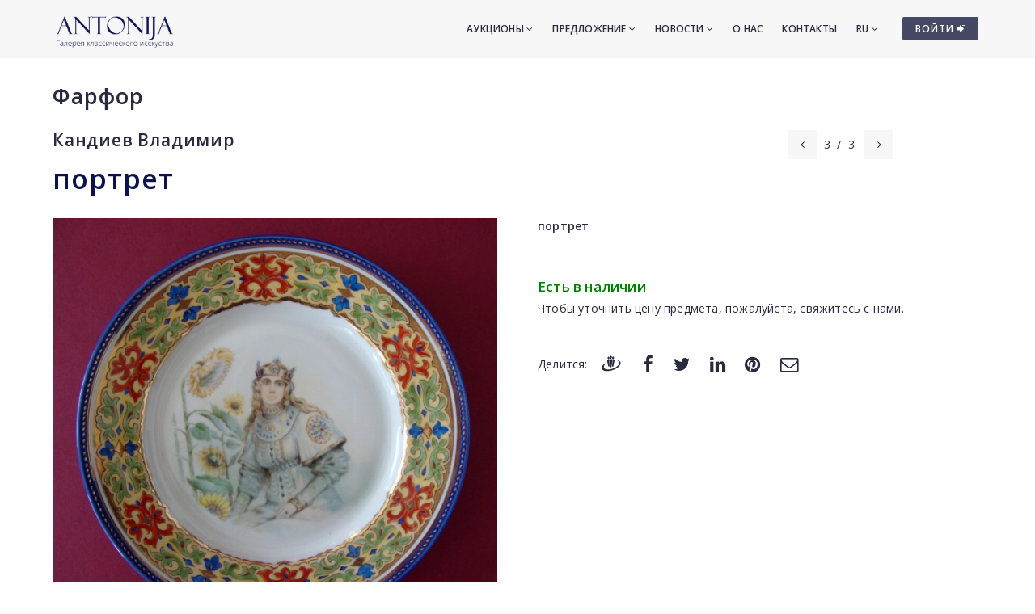

--- FILE ---
content_type: text/html; charset=utf-8
request_url: https://www.antonia.lv/ru/farfor/kandiev-bladimir/portret-8643/
body_size: 5092
content:
<!DOCTYPE html>
<html>
<head>
    <meta charset="utf-8">
    <title> портрет - Кандиев Bладимир - Галерея классического искусства ANTONIJA</title>
<meta name="description" content=" портрет - Кандиев Bладимир">
<meta name="keywords" content=" портрет, Кандиев Bладимир, фарфор">

    <meta name="viewport" content="width=device-width, initial-scale=1.0"> <!-- , maximum-scale=1.0 -->
    <!--[if IE]><meta http-equiv="X-UA-Compatible" content="IE=edge,chrome=1"><![endif]-->

    <!-- Favicon -->
    <link rel="shortcut icon" type="image/x-icon" href="/favicon.ico">
    <link rel="icon" type="image/png" href="/img/favicon.png">
    <link rel="apple-touch-icon" href="/img/favicon.png">

    <!-- CSS -->
    <link href="/css/bootstrap.min.css" rel="stylesheet" type="text/css">
    <link href="/css/a3v3.min.css" rel="stylesheet" type="text/css">
    <link href="/css/style.min.css" rel="stylesheet" type="text/css">
    <link href="/css/liveauction.min.css" rel="stylesheet" type="text/css">
    <link href="/css/font-awesome.min.css" rel="stylesheet" type="text/css">
    <link href="/css/plugin/animate.min.css" rel="stylesheet" type="text/css">

</head>
<body>

    <!-- Site Wraper -->
    <div class="wrapper">

        <!-- Header -->
        <header id="header" class="header header-light">
            <div class="container header-inner">

                <!-- Logo -->
                <div class="logo">
                    <a href="/">
                        <img class="logo-light" src="/img/logo-white-ru.png" alt="Галерея классического искусства ANTONIJA">
                        <img class="logo-dark" src="/img/logo-black-ru.png" alt="Галерея классического искусства ANTONIJA">
                    </a>
                </div>
                <!-- End Logo -->

                <!-- Rightside Icons -->
                <div class="side-menu-btn">
                    <ul>
                        
                        <li>
                            <a href="https://www.antonia.lv/ru/my-account/" title="ВОЙТИ / СОЗДАТЬ АККАУНТ" class="btn btn-md btn-color-a" style="margin-top:21px;padding:6px 9px 6px 16px;font-size:12px;color:#FFF!important">
                                ВОЙТИ <i class="fa fa-sign-in"></i>
                            </a>
                        </li>
                        
                    </ul>
                </div>
                <!-- End Rightside Icons -->

                <!-- Mobile Navbar Icon -->
                <div class="nav-mobile nav-bar-icon">
                    <span></span>
                </div>
                <!-- End Mobile Navbar Icon -->

                <!-- Navbar Navigation -->
                
<div class="nav-menu">
    <ul class="nav-menu-inner">
        <li>
            <a class="menu-has-sub" href="/ru/aukcion/">Аукционы <i class="fa fa-angle-down"></i></a>
            <ul class="sub-dropdown dropdown">
                <li><a href="/ru/aukcion/143/">143. Аукцион</a></li><li><a href="/ru/aukcion/142/">142. Аукцион</a></li><li><a href="/ru/aukcion/141/">141. Аукцион</a></li>
                <li><a href="/ru/aukcion/">Все аукционы</a></li>
                <li><hr class="dark" /></li>
                <li><a href="/ru/rekordi-auctionov/">Рекорды аукционов</a></li>
                <li><hr class="dark" /></li>
                <li><a href="/ru/predlozit-predmet/">Предложить предмет</a></li>
            </ul>
        </li>
        <li>
            <a class="menu-has-sub" href="/ru/predlozenie/">Предложение <i class="fa fa-angle-down"></i></a>
            <ul class="sub-dropdown dropdown">
                <li><a href="/ru/zhivopisj/">Живопись</a></li>
                <li><a href="/ru/grafika/">Графика</a></li>
                <li><a href="/ru/farfor/">Фарфор</a></li>
                <li><a href="/ru/antikvariat/">Антиквариат</a></li>
                <li><a href="/ru/dizain/">Дизайн</a></li>
                <li><a href="/ru/pecatnije/">Печатные</a></li>
                <li><hr class="dark" /></li>
                <li><a href="/ru/katalog-hudoznikov/">Авторы</a></li>
                <li><a href="/ru/temi/">Темы</a></li>
                <li><a href="/ru/idei-dlya-podarkov/">Эксклюзивные подарки</a></li>
                <li><a href="/ru/predmeti-iskustva-do-299-eur/">Предметы иск. 30-300&euro;</a></li>
                <li><hr class="dark" /></li>
                <li><a href="/ru/predlozit-predmet/">Предложить предмет</a></li>
            </ul>
        </li>
        <li>
            <a class="menu-has-sub" href="/ru/novosti/">Новости <i class="fa fa-angle-down"></i></a>
            <ul class="sub-dropdown dropdown">
                <li><a href="/ru/novosti/">Новости</a></li>
                <li><a href="/ru/vystavki/">Выставки</a></li>
                <li><a href="/ru/novosti/dopolnenija/">Дополнения</a></li>
            </ul>
        </li>
        <li><a href="/ru/o-nas/">О нас</a></li>
        <li><a href="/ru/kontakti/">Контакты</a></li>

        <li>
            <a class="menu-has-sub" href="/ru/farfor/kandiev-bladimir/portret-8643/">RU <i class="fa fa-angle-down"></i></a>
            <ul class="sub-dropdown dropdown dropdown-lngsw">
            <li><a href="/lv/porcelans/kandijevs-vladimirs/portrets-8643/" title="Latviski">LV</a></li> <li><a href="/en/porcelain/kandijev-vladimir/portrait-8643/" title="English">EN</a></li> 
            </ul>
        </li>
    </ul>
</div>

                <!-- End Navbar Navigation -->

            </div>
        </header>
        <!-- End Header -->

        <!-- CONTENT -->
        
            <div class="clearfix"></div>
            <div class="spacer-90"></div>
            <div class="container">
            <h2><a href="/ru/farfor/">Фарфор</a>
</h2>
  <div class="row">
  <div class="col-sm-8">
    <h3 class="inline" style="margin-right:30px"><a href="/ru/farfor/kandiev-bladimir/">Кандиев Bладимир</a></h3>
    <div class="clearfix spacer-15"></div>
  </div>
  
      <div class="col-sm-4 mb-xs-15">
        <!-- Prev/Next Nav -->
        <div class="pagination-nav text-right text-xs-left">
        <ul>
          <li><a href="/ru/farfor/kandiev-bladimir/baza-8644/"><i class="fa fa-angle-left"></i></a></li>
          <li>3</li>
          <li>/</li>
          <li>3</li>
          <li><a style="margin-left:4px" href="#!"><i class="fa fa-angle-right"></i></a></li>
        </ul>
        </div>
        <!-- End Prev/Next Nav -->
      </div>
      
  </div>
  
<h1 class="inline"> портрет</h1>
<br>
<div class="row mt-30">
<div class="col-md-6"><a href="//antonia.lv/images/katalogs/1564045621-portrets_785_xl.jpg" id="zooma" target="_blank" rel="gl"><img id="zoomimg" src="//antonia.lv/images/katalogs/1564045621-portrets_785.jpg" alt=" портрет" data-zoom-image="//antonia.lv/images/katalogs/1564045621-portrets_785_xl.jpg"></a>
<div class="clearfix"></div>
<small class="hint">Zoom +</small>
<div class="spacer-30"></div>
</div>

<div class="col-md-6 mb-30"><p><b> портрет</b></p>
<div></div><br><br><div style="color:green;font-size:120%;margin-bottom:5px"><b>Есть в наличии</b></div><div>Чтобы уточнить цену предмета, пожалуйста, свяжитесь с нами.</div><div class="spacer-45"></div>
<div class="row share-this">
 <div class="col-md-12">
  <div class="post-tag pull-left share-icons">
  <p class="inline">Делится:</p>

  <a href="https://www.draugiem.lv/say/ext/add.php?title=+%D0%BF%D0%BE%D1%80%D1%82%D1%80%D0%B5%D1%82+-+%D0%9A%D0%B0%D0%BD%D0%B4%D0%B8%D0%B5%D0%B2+B%D0%BB%D0%B0%D0%B4%D0%B8%D0%BC%D0%B8%D1%80+-+%D0%93%D0%B0%D0%BB%D0%B5%D1%80%D0%B5%D1%8F+%D0%BA%D0%BB%D0%B0%D1%81%D1%81%D0%B8%D1%87%D0%B5%D1%81%D0%BA%D0%BE%D0%B3%D0%BE+%D0%B8%D1%81%D0%BA%D1%83%D1%81%D1%81%D1%82%D0%B2%D0%B0+ANTONIJA&amp;link=https%3A%2F%2Fwww.antonia.lv%2Fru%2Ffarfor%2Fkandiev-bladimir%2Fportret-8643%2F&amp;&titlePrefix=ANTONIJA" target="_blank" title="Draugiem.lv"><img src="/img/draugiem.svg" style="width:1.8em;height:1.8em;margin-top:-3px"></a>
  <a href="https://www.facebook.com/sharer/sharer.php?u=https%3A%2F%2Fwww.antonia.lv%2Fru%2Ffarfor%2Fkandiev-bladimir%2Fportret-8643%2F" target="_blank" title="Facebook"><i class="fa fa-facebook fa-lg"></i></a>
  <a href="https://twitter.com/intent/tweet?text=+%D0%BF%D0%BE%D1%80%D1%82%D1%80%D0%B5%D1%82+-+%D0%9A%D0%B0%D0%BD%D0%B4%D0%B8%D0%B5%D0%B2+B%D0%BB%D0%B0%D0%B4%D0%B8%D0%BC%D0%B8%D1%80+-+%D0%93%D0%B0%D0%BB%D0%B5%D1%80%D0%B5%D1%8F+%D0%BA%D0%BB%D0%B0%D1%81%D1%81%D0%B8%D1%87%D0%B5%D1%81%D0%BA%D0%BE%D0%B3%D0%BE+%D0%B8%D1%81%D0%BA%D1%83%D1%81%D1%81%D1%82%D0%B2%D0%B0+ANTONIJA&amp;url=https%3A%2F%2Fwww.antonia.lv%2Fru%2Ffarfor%2Fkandiev-bladimir%2Fportret-8643%2F" target="_blank" title="Twitter"><i class="fa fa-twitter fa-lg"></i></a>
  <a href="https://www.linkedin.com/shareArticle?mini=true&amp;url=https%3A%2F%2Fwww.antonia.lv%2Fru%2Ffarfor%2Fkandiev-bladimir%2Fportret-8643%2F&amp;title=+%D0%BF%D0%BE%D1%80%D1%82%D1%80%D0%B5%D1%82+-+%D0%9A%D0%B0%D0%BD%D0%B4%D0%B8%D0%B5%D0%B2+B%D0%BB%D0%B0%D0%B4%D0%B8%D0%BC%D0%B8%D1%80+-+%D0%93%D0%B0%D0%BB%D0%B5%D1%80%D0%B5%D1%8F+%D0%BA%D0%BB%D0%B0%D1%81%D1%81%D0%B8%D1%87%D0%B5%D1%81%D0%BA%D0%BE%D0%B3%D0%BE+%D0%B8%D1%81%D0%BA%D1%83%D1%81%D1%81%D1%82%D0%B2%D0%B0+ANTONIJA&amp;source=antonia.lv" target="_blank" title="LinkedIn"><i class="fa fa-linkedin fa-lg"></i></a>
  <a href="https://www.pinterest.com/pin/create/button/?url=https%3A%2F%2Fwww.antonia.lv%2Fru%2Ffarfor%2Fkandiev-bladimir%2Fportret-8643%2F&amp;media=http://www.antonia.lv/images/katalogs/1564045621-portrets_785_xl.jpg&amp;description=+%D0%BF%D0%BE%D1%80%D1%82%D1%80%D0%B5%D1%82+-+%D0%9A%D0%B0%D0%BD%D0%B4%D0%B8%D0%B5%D0%B2+B%D0%BB%D0%B0%D0%B4%D0%B8%D0%BC%D0%B8%D1%80+-+%D0%93%D0%B0%D0%BB%D0%B5%D1%80%D0%B5%D1%8F+%D0%BA%D0%BB%D0%B0%D1%81%D1%81%D0%B8%D1%87%D0%B5%D1%81%D0%BA%D0%BE%D0%B3%D0%BE+%D0%B8%D1%81%D0%BA%D1%83%D1%81%D1%81%D1%82%D0%B2%D0%B0+ANTONIJA" target="_blank" title="Pinterest"><i class="fa fa-pinterest fa-lg"></i></a>
  <a href="mailto:?subject=%20%D0%BF%D0%BE%D1%80%D1%82%D1%80%D0%B5%D1%82%20-%20%D0%9A%D0%B0%D0%BD%D0%B4%D0%B8%D0%B5%D0%B2%20B%D0%BB%D0%B0%D0%B4%D0%B8%D0%BC%D0%B8%D1%80%20-%20%D0%93%D0%B0%D0%BB%D0%B5%D1%80%D0%B5%D1%8F%20%D0%BA%D0%BB%D0%B0%D1%81%D1%81%D0%B8%D1%87%D0%B5%D1%81%D0%BA%D0%BE%D0%B3%D0%BE%20%D0%B8%D1%81%D0%BA%D1%83%D1%81%D1%81%D1%82%D0%B2%D0%B0%20ANTONIJA&amp;body=ANTONIJA%0A%20%D0%BF%D0%BE%D1%80%D1%82%D1%80%D0%B5%D1%82%20-%20%D0%9A%D0%B0%D0%BD%D0%B4%D0%B8%D0%B5%D0%B2%20B%D0%BB%D0%B0%D0%B4%D0%B8%D0%BC%D0%B8%D1%80%20-%20%D0%93%D0%B0%D0%BB%D0%B5%D1%80%D0%B5%D1%8F%20%D0%BA%D0%BB%D0%B0%D1%81%D1%81%D0%B8%D1%87%D0%B5%D1%81%D0%BA%D0%BE%D0%B3%D0%BE%20%D0%B8%D1%81%D0%BA%D1%83%D1%81%D1%81%D1%82%D0%B2%D0%B0%20ANTONIJA%0Ahttps%3A%2F%2Fwww.antonia.lv%2Fru%2Ffarfor%2Fkandiev-bladimir%2Fportret-8643%2F" title="Отправить на э-майл"><i class="fa fa-envelope-o fa-lg"></i></a>
  
  </div>
  <div class="clearfix"></div>
 </div>
</div>

</div>
</div>

<div class="clearfix"></div>
<div class="spacer-45"></div>
<hr>
<div class="spacer-15"></div>

<p>Другие работы художника:</p>

<div class="row">
  <div class="col-sm-2 text-left hidden-xs">
  <a href="/ru/farfor/kandiev-bladimir/baza-8644/"><span class="maksl-darbs-prev tipped" data-title="&lt;img class=&quot;micro-img&quot; src=&quot;//antonia.lv/images/katalogs/1564045726-vaze_653_t.jpg&quot; alt=&quot;Bаза&quot;&gt;&lt;br&gt;Bаза" data-tipper-options='{"direction":"top"}'>&lsaquo;</span></a>
  </div>
  <div class="col-sm-8 text-center">
  <a href="/ru/farfor/kandiev-bladimir/farforovaja-vaza-h-22-cm-d-10-cm-11755/"><img class="micro-img tipped img-box" src="//antonia.lv/images/katalogs/1703859403-porcelana-vaze-h-22-cm-d-10-cm_949_t.jpg" data-title="Фарфоровая ваза h 22 cм; d 10 cм" data-tipper-options='{"direction":"top"}' alt="Фарфоровая ваза h 22 cм; d 10 cм"></a><a href="/ru/farfor/kandiev-bladimir/baza-8644/"><img class="micro-img tipped img-box" src="//antonia.lv/images/katalogs/1564045726-vaze_653_t.jpg" data-title="Bаза" data-tipper-options='{"direction":"top"}' alt="Bаза"></a><a href="/ru/farfor/kandiev-bladimir/portret-8643/"><img class="micro-img tipped img-active-box" src="//antonia.lv/images/katalogs/1564045621-portrets_785_t.jpg" data-title=" портрет" data-tipper-options='{"direction":"top"}' alt=" портрет"></a>
  </div>
  <div class="col-sm-2 text-right hidden-xs">
  
  </div>
 </div>
 <div class="clearfix ptb-30"></div>
            </div>
            <div class="clearfix"></div>
            <div class="spacer-30"></div>
            
        <div class="clearfix"></div>
        <!-- END CONTENT -->

        <!-- FOOTER -->
        <footer class="footer pt-80">
            <div class="container">
                <div class="row">
                    <!-- Logo -->
                    <div class="col-md-3 mb-45">
                        <a class="footer-logo" href="/">
                            <img src="/img/logo-black.png" alt="Галерея классического искусства ANTONIJA"></a>
                    </div>
                    <!-- Logo -->

                    <!-- About -->
                    <div class="col-md-9 mb-45">
                        <p class="mb-xs-0">Галерея классического искусства  «Антония» работает с 1991 года. Основное направление галереи ориентированно на популяризование и изучение латышского и иностранного искусства,
                   регулярно устраивая выставки и дополняя постоянную коллекцию галереи. Галерея покупает и продают картины старинных и современных мастеров, а также организует аукционы.</p>
                        <p><a class="btn-link-a" href="/ru/o-nas/">Подробнее о галерее</a></p>
                    </div>
                    <!-- End About -->

                </div>
                <!--Footer Info -->
                <div class="row footer-info mb-60">
                
<div class="col-md-4 col-sm-6 mb-30">
    <ul class="link">
        <li><a href="/ru/">Стартовая</a></li>
        <li><hr /></li>
        <li><a href="/ru/aukcion/">Аукционы</a></li>
        <li><hr /></li>
        <li><a href="/ru/zhivopisj/">Живопись</a></li>
        <li><a href="/ru/grafika/">Графика</a></li>
        <li><a href="/ru/farfor/">Фарфор</a></li>
        <li><a href="/ru/antikvariat/">Антиквариат</a></li>
        <li><a href="/ru/dizain/">Дизайн</a></li>
        <li><a href="/ru/pecatnije/">Печатные</a></li>
        <li><hr /></li>
        <li><a href="/ru/katalog-hudoznikov/">Авторы</a></li>
        <li><a href="/ru/temi/">Темы</a></li>
        <li><a href="/ru/idei-dlya-podarkov/">Эксклюзивные подарки</a></li>
        <li><a href="/ru/predmeti-iskustva-do-299-eur/">Предметы иск. 30-300&euro;</a></li>
        <li><hr /></li>
        <li><a href="/ru/predlozit-predmet/">Предложить предмет</a></li>
    </ul>
</div>
<div class="col-md-4 col-sm-6 mb-60">
    <ul class="link">
        <li><a href="/ru/novosti/">Новости</a></li>
        <li><a href="/ru/vystavki/">Выставки</a></li>
        <li><a href="/ru/novosti/dopolnenija/">Дополнения</a></li>
        <li><hr /></li>
        <li><a href="/ru/o-nas/">О нас</a></li>
        <li><a href="/ru/nasi-druzyja/">Наши друзья</a></li>
        <li><a href="/ru/kontakti/">Контакты</a></li>
        <li><hr /></li>  
        <li><a href="https://www.antonia.lv/ru/my-account/">Войти</a></li>
        <li><a href="https://www.antonia.lv/ru/my-account/create-account/">Регистрироватся</a></li>
        <li><a href="https://www.antonia.lv/ru/my-account/retrieve-password/">Забыли пароль?</a></li>
        
    </ul>
</div>

                    <div class="col-md-4 col-sm-12">
                        <h4>Контактная информация</h4>
                        <p><b>Галерея классического искусства "Antonija"</b><br>SIA "Klasiskās Mākslas Galerija"</p>
<p><a href="https://goo.gl/maps/hsixYBwv7tw" target="_blank">Улица Бривибас 142, Рига<br>LV-1012, Латвия</a></p>
<ul class="link-small">
    <li><p class="pt-5"></p></li>
    <li><a href="mailto:galerija@antonia.lv"><i class="fa fa-envelope-o left"></i>galerija@antonia.lv</a></li>
    <li><a href="mailto:gallery.antonia@gmail.com"><i class="fa fa-envelope-o left"></i>gallery.antonia@gmail.com</a></li>
    <li><p class="pt-5"></p></li>
    <li><a href="tel:+37167338927"><i class="fa fa-phone left"></i>+371 67338927</a></li>
    <li><a href="tel:+37129210081"><i class="fa fa-phone left"></i>+371 29210081</a></li>
</ul>
<br>
<h6>Время работы:</h6>
<ul class="link-small">
    <li>Понедельник - пятница: 10:00 - 18:00</li>
    <li>Суббота: 11:00 - 16:00</li>
    <li>Воскресение: закрыто</li>
</ul>
<div class="clearfix mb-30"></div>
<ul class="social">
    <li><a target="_blank" title="Antonija @ Twitter" href="https://www.twitter.com/"><i class="fa fa-twitter"></i></a></li>
    <li><a target="_blank" title="Antonija @ Instagram" href="https://instagram.com/"><i class="fa fa-instagram"></i></a></li>
    <li><a target="_blank" title="Antonija @ Facebook" href="https://www.facebook.com/"><i class="fa fa-facebook"></i></a></li>
    <li><a target="_blank" title="Antonija @ Google+" href="https://plus.google.com/"><i class="fa fa-google-plus"></i></a></li>
    <li><a target="_blank" title="Antonija @ Draugiem.lv" href="https://www.draugiem.lv/"><img src="/img/draugiem.svg" class="ftr-draugiem-svg"></a></li>
</ul>
<br>
<p><a href="https://www.antonia.lv/card/"><img src="/images/visacard.jpg" border="0" alt="VISA"> <img src="/images/mastercard.jpg" alt="MASTERCARD"></a> &nbsp;&nbsp;&nbsp; <a href="#" title="We accept PayPal payments"><img src="/images/paypal.png" alt="PayPal"></a></p>
                    </div>
                </div>

                <!-- End Footer Info -->
            </div>

            <hr />

            <!-- Copyright -->
            <section class="copyright ptb-30">
                <div class="container">
                    <p><img class="ftr-counter-img" src="/count/index.php?x=1769013675" alt="Counter"></p>
                    <p>&copy; Галерея классического искусства ANTONIJA</p>
                </div>
            </section>
            <!-- End Copyright -->

        </footer>
        <!-- END FOOTER -->

        <!-- Scroll Top -->
        <a class="scroll-top">
            <i class="fa fa-angle-up"></i>
        </a>
        <!-- End Scroll Top -->

    </div>
    <!-- Site Wraper End -->

    <!-- JS -->
    <script src="/js/jquery-1.11.2.min.js" type="text/javascript"></script>
    <script src="/js/js.cookie.js" type="text/javascript"></script>
    <script src="/js/common.js" type="text/javascript"></script>
    <script src="/js/plugin/jquery.easing.js" type="text/javascript"></script>
    <script src="/js/bootstrap.min.js" type="text/javascript"></script>
    <script src="/js/plugin/jquery.flexslider.js" type="text/javascript"></script>
    <script src="/js/plugin/jquery.fitvids.js" type="text/javascript"></script>
    <script src="/js/plugin/jquery.viewportchecker.js" type="text/javascript"></script>
    <script src="/js/plugin/jquery.stellar.min.js" type="text/javascript"></script>
    <script src="/js/plugin/wow.min.js" type="text/javascript"></script>
    <script src="/js/plugin/jquery.colorbox-min.js" type="text/javascript"></script>
    <script src="/js/plugin/owl.carousel.min.js" type="text/javascript"></script>
    <script src="/js/plugin/isotope.pkgd.min.js" type="text/javascript"></script>
    <script src="/js/plugin/masonry.pkgd.min.js" type="text/javascript"></script>
    <script src="/js/plugin/imagesloaded.pkgd.min.js" type="text/javascript"></script>
    <script src="/js/plugin/sidebar-menu.js" type="text/javascript"></script>
    <script src="/js/plugin/jquery.fs.tipper.min.js" type="text/javascript"></script>
    <script src="/js/plugin/mediaelement-and-player.min.js"></script>
    <script src="/js/theme.min.js" type="text/javascript"></script>
    <script src="/js/navigation.min.js" type="text/javascript"></script>

<script type="text/javascript">
$(document).ready(function(){

  var zoomImageAnchor = $("#zooma");
  var zoomImage = $("#zoomimg");

  $(".zoomimg-thumb").on("click", function(){
      zoomImageAnchor.attr("href", $(this).attr("zoom-image"));
      zoomImage.attr("src", $(this).attr("medium-img"));
      zoomImage.attr("data-zoom-image", $(this).attr("zoom-image"));
  });

});
</script>

<script type="text/javascript">
var gaJsHost = (("https:" == document.location.protocol) ? "https://ssl." : "http://www.");
document.write(unescape("%3Cscript src='" + gaJsHost + "google-analytics.com/ga.js' type='text/javascript'%3E%3C/script%3E"));
</script>
<script type="text/javascript">
try {
var pageTracker = _gat._getTracker("UA-3396829-17");
pageTracker._trackPageview();
} catch(err) {}</script>

<p id="is-small-screen"></p>
</body>
</html>